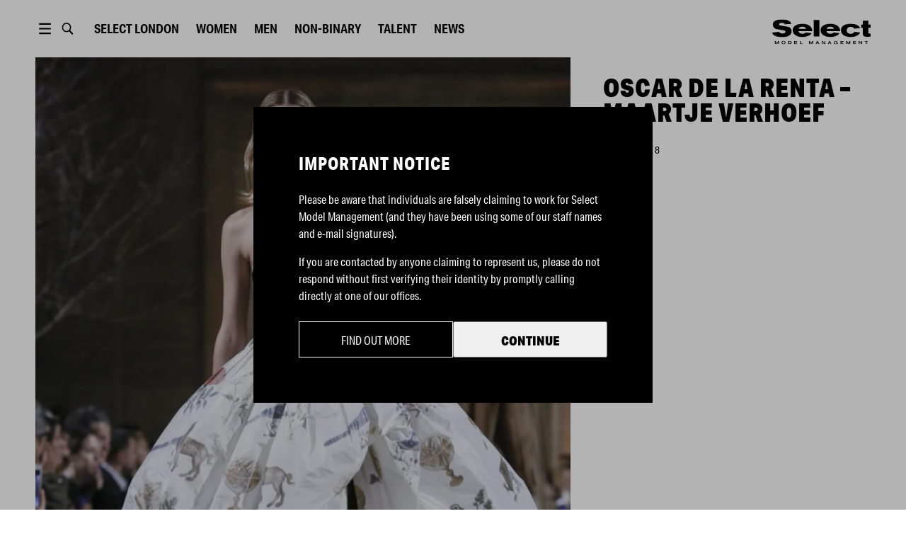

--- FILE ---
content_type: text/html; charset=utf-8
request_url: https://www.selectmodel.com/london/article/oscar-de-la-renta-maartje-verhoef
body_size: 7564
content:
<!DOCTYPE html><html lang="en"><head><meta charSet="utf-8" data-next-head=""/><meta name="viewport" content="width=device-width" data-next-head=""/><meta name="twitter:card" content="summary" data-next-head=""/><meta name="twitter:site" content="@SelectModelMgmt" data-next-head=""/><meta name="twitter:creator" content="@SelectModelMgmt" data-next-head=""/><meta property="og:type" content="website" data-next-head=""/><meta property="og:locale" content="en_GB" data-next-head=""/><meta property="og:site_name" content="Select Model Management" data-next-head=""/><title data-next-head="">Oscar De La Renta – Maartje Verhoef | Select London | Select Model Management</title><meta name="robots" content="index,follow" data-next-head=""/><meta name="description" content="Select Model Management" data-next-head=""/><meta property="og:title" content="Oscar De La Renta – Maartje Verhoef | Select London | Select Model Management" data-next-head=""/><meta property="og:description" content="Select Model Management" data-next-head=""/><meta property="og:url" content="https://selectmodel.com/london/article/oscar-de-la-renta-maartje-verhoef" data-next-head=""/><meta property="og:image" content="https://selectmodel.com/img/logo/selectmodel.jpg" data-next-head=""/><script async="" src="https://www.googletagmanager.com/gtag/js?id=UA-150859325-1"></script><script>
                window.dataLayer = window.dataLayer || [];
                function gtag(){dataLayer.push(arguments);}
                gtag('js', new Date());
                gtag('config', 'UA-150859325-1');
              </script><link rel="shortcut icon" type="image/x-icon" href="/favicon/select/favicon.ico"/><link rel="manifest" href="/favicon/select/site.webmanifest"/><link rel="apple-touch-icon" sizes="180x180" href="/favicon/select/apple-touch-icon.png"/><link rel="icon" type="image/png" sizes="32x32" href="/favicon/select/favicon-32x32.png"/><link rel="icon" type="image/png" sizes="16x16" href="/favicon/select/favicon-16x16.png"/><link rel="mask-icon" href="/favicon/select/safari-pinned-tab.svg" color="#5bbad5"/><meta name="msapplication-TileColor" content="#ffffff"/><meta name="msapplication-TileImage" content="/favicon/select/ms-icon-150x150.png"/><link rel="stylesheet" href="https://use.typekit.net/wpm8tuc.css"/><link rel="stylesheet" href="https://fonts.googleapis.com/css?family=Lato&amp;display=swap"/><link rel="preload" href="/_next/static/css/f5a085b05d391a1a.css" as="style"/><link rel="stylesheet" href="/_next/static/css/f5a085b05d391a1a.css" data-n-g=""/><link rel="preload" href="/_next/static/css/ca9d1d1f2257bd7c.css" as="style"/><link rel="stylesheet" href="/_next/static/css/ca9d1d1f2257bd7c.css" data-n-p=""/><link rel="preload" href="/_next/static/css/d40fca3efcab73f0.css" as="style"/><link rel="stylesheet" href="/_next/static/css/d40fca3efcab73f0.css" data-n-p=""/><link rel="preload" href="/_next/static/css/5c33ebebf0748e9f.css" as="style"/><link rel="stylesheet" href="/_next/static/css/5c33ebebf0748e9f.css" data-n-p=""/><noscript data-n-css=""></noscript><script defer="" nomodule="" src="/_next/static/chunks/polyfills-42372ed130431b0a.js"></script><script src="/_next/static/chunks/webpack-4d39b77ce58087d0.js" defer=""></script><script src="/_next/static/chunks/framework-ad95febe4c460d0e.js" defer=""></script><script src="/_next/static/chunks/main-278693018a4663d6.js" defer=""></script><script src="/_next/static/chunks/pages/_app-9dee596aa9a33afb.js" defer=""></script><script src="/_next/static/chunks/190-a3b90cb27a23ae11.js" defer=""></script><script src="/_next/static/chunks/559-a27b62493e197062.js" defer=""></script><script src="/_next/static/chunks/588-8202183d733cf01c.js" defer=""></script><script src="/_next/static/chunks/847-0d419f74a7a43da8.js" defer=""></script><script src="/_next/static/chunks/357-6574b4283c542f38.js" defer=""></script><script src="/_next/static/chunks/987-80c6d7f7b3d06da0.js" defer=""></script><script src="/_next/static/chunks/234-359627380451a63d.js" defer=""></script><script src="/_next/static/chunks/361-7a5a697aa889a1cb.js" defer=""></script><script src="/_next/static/chunks/28-e6f55edf057a03c0.js" defer=""></script><script src="/_next/static/chunks/993-8b8c1ea322068ead.js" defer=""></script><script src="/_next/static/chunks/pages/%5Bsite%5D/article/%5Bslug%5D-542bec7a1ce21bc0.js" defer=""></script><script src="/_next/static/0y6bLjqyKOMJMLQ6jU4JH/_buildManifest.js" defer=""></script><script src="/_next/static/0y6bLjqyKOMJMLQ6jU4JH/_ssgManifest.js" defer=""></script><meta name="sentry-trace" content="8600d4b1636904f882d2eccfa3215a85-47e6b3fc996abca3-1"/><meta name="baggage" content="sentry-environment=production,sentry-release=8723a22a89c71d99094615d530935598e6c5b2bb,sentry-public_key=51b7b9641ecde81eed198e77d7541619,sentry-trace_id=8600d4b1636904f882d2eccfa3215a85,sentry-org_id=4510380394872832,sentry-transaction=GET%20%2F%5Bsite%5D%2Farticle%2F%5Bslug%5D,sentry-sampled=true,sentry-sample_rand=0.615770785284453,sentry-sample_rate=1"/></head><body><div id="__next"><div><div style="position:relative;z-index:110" class="headroom-wrapper"><div style="position:relative;top:0;left:0;right:0;z-index:1;-webkit-transform:translate3D(0, 0, 0);-ms-transform:translate3D(0, 0, 0);transform:translate3D(0, 0, 0);background-color:#fff" class="headroom headroom--unfixed"><div id="header" class="Header_container__1EfDa"><div class="Header_headerContent__9ua52"><button type="button" class="ButtonMenuDesktop_container__T4dCr"><svg xmlns="http://www.w3.org/2000/svg" viewBox="0 0 1190.549 841.891" fill="var(--header-ui-color)"><path d="M234.201 83.943h722.146v96.287H234.201V83.943zM234.201 372.803h722.146v96.286H234.201v-96.286zM234.201 661.661h722.146v96.286H234.201v-96.286z"></path></svg></button><button type="button" class="ButtonSearch_container__6jPML"><svg fill="none" xmlns="http://www.w3.org/2000/svg" viewBox="0 0 1190.549 841.891"><path fill="var(--header-ui-color)" fill-rule="evenodd" clip-rule="evenodd" d="M927.576 708.498l-8.797 8.082 8.64-8.25-174.696-182.865c39.328-51.892 60.659-115.482 60.659-181.433 0-161.696-126.29-293.395-281.831-293.395-155.542 0-281.828 131.698-281.828 293.395 0 161.697 126.286 293.396 281.828 293.396 54.142 0 106.029-15.753 151.246-45.806l176.883 184.82c9.193 9.519 21.178 14.812 33.891 14.812 13.105 0 26.033-5.732 34.259-15.27 17.351-18.038 17.39-48.284-.254-67.486zM531.552 564.022l-9.906-.236C410.017 558.361 321 461.76 321 344.032c0-121.18 94.323-219.944 210.551-219.944 116.223 0 210.503 98.754 210.503 219.944.001 121.197-94.291 219.99-210.502 219.99z"></path></svg></button><div><button type="button" class="ButtonLocationMobile_container__qiKyi"><svg viewBox="0 0 18 18" xmlns="http://www.w3.org/2000/svg"><path fill="var(--header-ui-color)" fill-rule="evenodd" d="M9 0C13.9672 0 18 4.03275 18 9C18 13.9672 13.9672 18 9 18C4.03275 18 0 13.9672 0 9C0 4.03275 4.03275 0 9 0ZM10.9178 12H7.0815C7.491 13.845 8.16225 15.0855 9 16.308C9.8955 15.0022 10.5308 13.7505 10.9178 12ZM5.55 12H2.12475C3.05175 14.1187 4.90275 15.729 7.191 16.287C6.405 14.9872 5.85375 13.5435 5.55 12ZM15.8752 12H12.45C12.1568 13.491 11.6287 14.9152 10.8188 16.2705C13.0778 15.6982 14.9565 14.0992 15.8752 12ZM5.3715 7.5H1.65C1.44975 8.48475 1.44975 9.51375 1.65 10.5H5.33625C5.247 9.50325 5.2605 8.496 5.3715 7.5ZM11.1173 7.5H6.882C6.75825 8.4945 6.74325 9.504 6.84225 10.5H11.157C11.2568 9.504 11.2402 8.49525 11.1173 7.5ZM16.35 7.5H12.6278C12.7387 8.496 12.7522 9.50325 12.6637 10.5H16.35C16.545 9.53625 16.5547 8.514 16.35 7.5ZM7.233 1.70325C4.92525 2.25225 3.05775 3.86775 2.12475 6H5.6145C5.94075 4.4685 6.498 3.01125 7.233 1.70325ZM8.99925 1.66725C8.1825 2.99475 7.56675 4.257 7.152 6H10.8472C10.4468 4.3155 9.8445 3.039 8.99925 1.66725ZM10.7752 1.719C11.535 3.078 12.075 4.539 12.3848 6H15.8752C14.9513 3.888 13.0538 2.2815 10.7752 1.719Z"></path></svg></button><div class="ButtonLocationDesktop_container__BbHSt"><button type="button" class="ButtonLocationDesktop_btn__km13i">Select <!-- -->London</button></div></div><button type="button" class="ButtonMenuMobile_container__R_4WU"><svg viewBox="0 0 36 17" fill="var(--header-ui-color)" xmlns="http://www.w3.org/2000/svg"><path d="M21.4746 4.47363H35.7904V6.26311H21.4746V4.47363Z"></path><path d="M25.9473 11.6318H35.7894V13.4213H25.9473V11.6318Z"></path><path d="M16.1053 15.3326L11.908 10.9374C12.6974 9.8005 13.1641 8.40225 13.1641 6.89208C13.1641 3.09187 10.2115 0 6.58172 0C2.95264 0 0 3.09187 0 6.89208C0 10.693 2.95264 13.7842 6.58172 13.7842C7.95759 13.7842 9.23538 13.34 10.2933 12.5814L14.5129 17L16.1053 15.3326V15.3326ZM1.93055 6.89208C1.93055 4.20608 4.01735 2.02087 6.5824 2.02087C9.14744 2.02087 11.2342 4.20608 11.2342 6.89208C11.2342 9.57808 9.14744 11.7633 6.5824 11.7633C4.01668 11.7633 1.93055 9.57808 1.93055 6.89208V6.89208Z"></path></svg></button><div class="Header_links__r5j1M Header_linksMain__WDrgw"></div><div class="Logo_container__Zsa5T Header_logo__sUWiP"><svg xmlns="http://www.w3.org/2000/svg" viewBox="0 0 1116.9 285.8" fill="var(--header-logo-color)"><path d="M194,184.8C176.7,197,150.9,203,116.5,203,45.4,203,6.4,185.6,0,150.9L77,143c.3,3.5,4.5,7.6,12.6,11.9a50.2,50.2,0,0,0,26,6.8c21,0,35.6-7,35.6-18.7,0-9.5-8.7-15.5-25.8-18.5l-73-12.7c-30-5.2-44.8-23.6-44.8-55.1C7.6,38,16.8,23.6,35,14.1S76.4,0,104.7,0c36.7,0,62.7,4.3,78.7,12.8Q214,29,216.4,51.3l-72.8,4.1c-4.2-9.5-15.4-16.9-33.3-16.9-22.1,0-32.7,8.4-32.7,17.1s5,12.8,15.1,14.4l77,13c33.6,5.7,50.1,20.9,50.1,55.9C219.8,157.6,211.1,172.8,194,184.8Z"></path><path d="M299,135.4c1.4,15.5,16.5,29.6,42,29.6,20.5,0,29.7-3.8,38.4-14.7l67.5,8.2c-14.9,24.7-51.6,43.9-106.7,43.9-31.4,0-57.1-7-77.3-20.9s-30.5-33.1-30.5-57.8q0-34.2,30.2-53.7c20.2-13,46.5-19.5,79.3-19.5,70.2,0,111.1,29.8,112.5,84.9Zm84.6-26.9q-4.7-25.2-42-25.2-35.7,0-42.9,25.2Z"></path><path class="cls-1" d="M535.6,196.4H471.2V6.5h64.4Z"></path><path d="M616.3,135.4c1.4,15.5,16.5,29.6,42,29.6,20.4,0,29.6-3.8,38.3-14.7l67.5,8.2c-14.8,24.7-51.5,43.9-106.7,43.9q-46.9,0-77.3-20.9c-20.4-13.8-30.5-33.1-30.5-57.8q0-34.2,30.3-53.7c20.1-13,46.4-19.5,79.2-19.5,70.3,0,111.2,29.8,112.6,84.9Zm84.5-26.9q-4.6-25.2-42-25.2-35.7,0-42.8,25.2Z"></path><path d="M999.3,151.1C980,185.3,942.4,202.4,887,202.4c-53.8,0-106.9-24.1-106.9-78.4,0-51.3,50.6-73.5,106.9-73.5,58.5,0,94.9,13.8,110.6,49.4l-65.8,6.5c-9-14.4-19.3-21.2-44-21.2a42.8,42.8,0,0,0-29.4,11.1c-8.1,7.3-12.3,16.3-12.3,26.9,0,25.8,15.7,42,42.6,42,12,0,21-1.6,26.6-5.1s11.7-9.5,18.2-18.7Z"></path><path d="M1116.9,96.1h-25.2v52.6c0,12.7,3.6,13.8,18.5,13.8h6.1v35.6a303.9,303.9,0,0,1-35,1.6c-24.3,0-35.8-1.4-43.7-9.2s-8.9-16.8-8.9-38.3V96.1h-18.8V59.2h18.8V14.7h63V59.2h25.2Z"></path><path d="M75.6,284.7H67.7v-9.1c0-7,.1-12.1.2-15.6h-.1c-.9,2.2-2.3,5.4-4.4,9.4l-7.6,15.3H49.6l-6.9-13.5A108,108,0,0,1,37.5,260h-.1c.1,4.5.2,9.6.2,15.4v9.3H29.7V248.9H39l8.3,15.8A95,95,0,0,1,52.7,276h.1c.6-1.7,2.4-5.6,5.5-11.7l8-15.4h9.3Z"></path><path d="M116.5,250.3a27.4,27.4,0,0,1,11.9-2.5c5.7-.1,12.7,1.7,17.7,6,3.2,2.7,5.4,7.4,5.4,12.9,0,14.1-12.7,19.1-23.1,19.1s-22.8-5.3-22.8-19C105.6,258.1,110.5,252.8,116.5,250.3Zm1.4,26.1c2.6,2.3,6.1,3.5,10.5,3.5a16,16,0,0,0,10.7-3.5c2.7-2.3,4-5.4,4-9.6a12.5,12.5,0,0,0-3.9-9.7c-2.7-2.3-6.3-3.5-10.8-3.5s-8.4,1.2-10.8,3.7a13.2,13.2,0,0,0-3.6,9.5A12.4,12.4,0,0,0,117.9,276.4Z"></path><path d="M197.6,284.7H181.5V248.9h15.4q22.5,0,22.5,17.4C219.4,278.6,212.1,284.7,197.6,284.7Zm-1.5-29.8h-6.7v23.6h7c9.8,0,14.7-4,14.7-12.1S206.1,254.9,196.1,254.9Z"></path><path d="M285,284.7H249.3V248.9h34.4v6H257.3v8.4H281v5.9H257.3v9.3H285Z"></path><path class="cls-1" d="M345,284.7H314.9V248.9h8v29.6H345Z"></path><path d="M463.5,284.7h-7.9v-9.1c0-7,.1-12.1.2-15.6h-.1a84.6,84.6,0,0,1-4.4,9.4l-7.6,15.3h-6.2l-6.9-13.5c-2.3-4.6-4.1-8.3-5.2-11.2h-.1c.1,4.5.3,9.6.3,15.4v9.3h-8V248.9h9.3l8.3,15.8a95,95,0,0,1,5.4,11.3h.1a115.1,115.1,0,0,1,5.6-11.7l8-15.4h9.2Z"></path><path d="M491.7,284.7l17.6-35.8h8.3l17.9,35.8h-8.9l-4-8.3H504l-4,8.3Zm21.4-28.2-6.3,13.9h12.9l-6.5-13.9Z"></path><path d="M602,284.7h-7.3l-14.3-15.3c-5-5.4-8-8.7-9-10.1h-.1c.2,2.8.3,8.5.3,17v8.4h-7.9V248.9h7.2l14.4,15.5,8.9,9.8h.1q-.3-5.2-.3-15.3v-10h8Z"></path><path d="M630.1,284.7l17.6-35.8H656l17.9,35.8h-8.8l-4.1-8.3H642.4l-4,8.3Zm21.4-28.2-6.3,13.9h12.9l-6.5-13.9Z"></path><path d="M734.7,258.9c-2.8-3.5-7-5.3-12.7-5.3a15.1,15.1,0,0,0-10.2,3.4c-2.7,2.2-4.1,5.5-4.1,9.8a12.5,12.5,0,0,0,4,9.6,15.2,15.2,0,0,0,10.2,3.5q6.1,0,9.9-3c2.4-2,3.7-4,3.8-6.1v-.2h-12v-5.5H743v19.6h-7.3v-4.2h-.1a19,19,0,0,1-13.7,5.2,27.6,27.6,0,0,1-15.5-4.4c-4.3-3-7.1-8.1-7.1-14.5a16.6,16.6,0,0,1,3.2-10.3,19.1,19.1,0,0,1,8.3-6.5,29,29,0,0,1,11.2-2.1c5.8,0,10.9,1.3,14.2,3.3a20.6,20.6,0,0,1,6.8,6Z"></path><path d="M810.3,284.7H774.6V248.9h34.3v6H782.6v8.4h23.7v5.9H782.6v9.3h27.7Z"></path><path d="M886.1,284.7h-7.9v-9.1c0-7,.1-12.1.2-15.6h-.1a84.6,84.6,0,0,1-4.4,9.4l-7.6,15.3h-6.2l-6.9-13.5c-2.3-4.6-4.1-8.3-5.2-11.2h-.1c.1,4.5.2,9.6.2,15.4v9.3h-7.9V248.9h9.3l8.3,15.8a95,95,0,0,1,5.4,11.3h.1a115.1,115.1,0,0,1,5.6-11.7l8-15.4h9.2Z"></path><path d="M953,284.7H917.4V248.9h34.3v6H925.4v8.4H949v5.9H925.4v9.3H953Z"></path><path d="M1021.3,284.7H1014l-14.3-15.3c-5-5.4-8-8.7-9-10.1h-.1c.2,2.8.3,8.5.3,17v8.4H983V248.9h7.3l14.3,15.5,8.9,9.8h.1q-.3-5.2-.3-15.3v-10h8Z"></path><path d="M1087.2,255h-14.4v29.7h-8V255h-14.4v-6.1h36.8Z"></path></svg></div></div></div></div></div></div><div class=""><main id="layout" class="Layout_main__k2ohw"><div class="ArticleTemplate_container__dNbGQ"><div><div class="galleryBlock
        "><div class="ImageVideoBlock_container__IWUsY"><div class="lazyload-wrapper "><div class="lazyload-placeholder"></div></div></div></div></div><div class="ArticleTemplate_sidebar__HDPWX"><div class="ArticleTemplate_sidebarContent__OMIHx"><h2 class="Title_container__GMqKR ArticleTemplate_title__eQR68"><span>Oscar De La Renta &#8211; Maartje Verhoef</span></h2><div class="ArticleTemplate_tags__rdK6U"></div><span class="ArticleTemplate_date__7V6_1">Feb 20, 2018</span></div></div></div></main><div id="footer" class="Footer_container__Mn8SS"><div class="Footer_wrapper__znyEu"><div class="Footer_row__yzbRy"><div class="Footer_btnWrap__vfWJ1"><button type="button" class="Footer_scrollTopBtn___yb5q"></button></div><div class="Footer_links__xHnvg"></div></div><div class="Footer_row__yzbRy Footer_rowCopy__bY65_"><div class="Footer_copySelect__Mvfly"><span class="Footer_copy__tr5xT">© <!-- -->2026<!-- --> <!-- -->Select Model Management</span></div><a href="https://bfma.fashion/" rel="reopener noreferrer" target="_blank"><span style="box-sizing:border-box;display:inline-block;overflow:hidden;width:initial;height:initial;background:none;opacity:1;border:0;margin:0;padding:0;position:relative;max-width:100%"><span style="box-sizing:border-box;display:block;width:initial;height:initial;background:none;opacity:1;border:0;margin:0;padding:0;max-width:100%"><img style="display:block;max-width:100%;width:initial;height:initial;background:none;opacity:1;border:0;margin:0;padding:0" alt="" aria-hidden="true" src="data:image/svg+xml,%3csvg%20xmlns=%27http://www.w3.org/2000/svg%27%20version=%271.1%27%20width=%27125%27%20height=%2758%27/%3e"/></span><img alt="British Fashion Model Agents Association" src="[data-uri]" decoding="async" data-nimg="intrinsic" style="position:absolute;top:0;left:0;bottom:0;right:0;box-sizing:border-box;padding:0;border:none;margin:auto;display:block;width:0;height:0;min-width:100%;max-width:100%;min-height:100%;max-height:100%"/><noscript><img alt="British Fashion Model Agents Association" loading="lazy" decoding="async" data-nimg="intrinsic" style="position:absolute;top:0;left:0;bottom:0;right:0;box-sizing:border-box;padding:0;border:none;margin:auto;display:block;width:0;height:0;min-width:100%;max-width:100%;min-height:100%;max-height:100%" srcSet="/_next/image?url=%2Fimg%2Fbfma.png&amp;w=128&amp;q=75 1x, /_next/image?url=%2Fimg%2Fbfma.png&amp;w=256&amp;q=75 2x" src="/_next/image?url=%2Fimg%2Fbfma.png&amp;w=256&amp;q=75"/></noscript></span></a><div class="Footer_copyPatron__OnZ_h"><a href="https://patron.studio" target="_blank" rel="reopener noreferrer" class="Footer_copy__tr5xT">site by patron</a></div></div></div></div></div></div><script id="__NEXT_DATA__" type="application/json">{"props":{"pageProps":{"site":"london","slug":"oscar-de-la-renta-maartje-verhoef","post":{"__typename":"Post","id":"cG9zdDo1ODA4","title":"Oscar De La Renta \u0026#8211; Maartje Verhoef","date":"2018-02-20T17:01:00","slug":"oscar-de-la-renta-maartje-verhoef","seo":{"__typename":"SEO","title":"","metaDesc":"","removeBlogTitle":""},"acfPost":{"__typename":"Post_Acfpost","featuredImage":{"__typename":"MediaItem","mediaItemUrl":"https://cms.selectmodel.com/london/wp-content/uploads/sites/2/news_imports/large-1519148163-1ec450d553f3ab77ae2970cc42e112a3.jpg"}},"modelGenders":{"__typename":"PostToModelGenderConnection","nodes":[{"__typename":"ModelGender","slug":"female"}]},"acfPostSettings":{"__typename":"Post_Acfpostsettings","relatedModels":[],"globalEventTag":[],"globalBrandTag":[],"globalCampaignTag":[],"globalCategoriesTag":[{"__typename":"Category","name":"Shows"}],"globalPhotographerTag":[],"globalPublicationTag":[],"globalStylistTag":[]},"acfBlocks":{"__typename":"Post_Acfblocks","contentBlocks":[{"__typename":"Post_Acfblocks_ContentBlocks_ImageVideo","fieldGroupName":"post_Acfblocks_ContentBlocks_ImageVideo","mediaStyle":"full-width","mediaType":"image","mp4Video":null,"image":{"__typename":"MediaItem","mediaItemUrl":"https://cms.selectmodel.com/london/wp-content/uploads/sites/2/news_imports/large-1519148163-1ec450d553f3ab77ae2970cc42e112a3.jpg"}}]}},"globalSettings":{"offices":{"__typename":"RootQueryToOfficeConnection","nodes":[{"__typename":"Office","acfOffices":{"__typename":"Office_Acfoffices","instagramHandle":"selectmodellondon","facebookHandle":"selectmodellondon","twitterHandle":"SelectModelMgmt","tiktokHandle":"@selectmodellondon"},"acfSeoAddress":{"__typename":"Office_Acfseoaddress","addressCountry":"GB","addressLocality":null,"addressRegion":null,"postalCode":null,"streetAddress":null}}]},"mainMenu":{"__typename":"CustomMenu","acfMenuItems":{"__typename":"CustomMenu_Acfmenuitems","menu":[{"__typename":"CustomMenu_Acfmenuitems_menu","items":[{"__typename":"CustomMenu_Acfmenuitems_menu_items","url":"https://dev-select-model.now.sh/apply","isExternalLink":null,"label":"Home","link":{"__typename":"Page","uri":"/"}},{"__typename":"CustomMenu_Acfmenuitems_menu_items","url":"https://cms.selectmodel.com/wp-content/uploads/2019/12/20191216_select-code-of-business-conduct-and-ethics.pdf","isExternalLink":null,"label":"Women","link":{"__typename":"ModelBoard","uri":"/women/image/"}},{"__typename":"CustomMenu_Acfmenuitems_menu_items","url":null,"isExternalLink":null,"label":"Men","link":{"__typename":"ModelBoard","uri":"/men/mainboard/"}},{"__typename":"CustomMenu_Acfmenuitems_menu_items","url":null,"isExternalLink":null,"label":"Non-binary","link":{"__typename":"ModelBoard","uri":"/non-binary/all/"}},{"__typename":"CustomMenu_Acfmenuitems_menu_items","url":null,"isExternalLink":null,"label":"Talent","link":{"__typename":"ModelBoard","uri":"/talent/all/"}},{"__typename":"CustomMenu_Acfmenuitems_menu_items","url":null,"isExternalLink":null,"label":"News","link":{"__typename":"Page","uri":"/news/"}}]},{"__typename":"CustomMenu_Acfmenuitems_menu","items":[{"__typename":"CustomMenu_Acfmenuitems_menu_items","url":null,"isExternalLink":null,"label":"About","link":{"__typename":"Page","uri":"/about/"}},{"__typename":"CustomMenu_Acfmenuitems_menu_items","url":"https://apply.selectmodel.com","isExternalLink":true,"label":"Become a Model","link":null},{"__typename":"CustomMenu_Acfmenuitems_menu_items","url":null,"isExternalLink":null,"label":"Info for Parents","link":{"__typename":"Page","uri":"/info-for-parents/"}},{"__typename":"CustomMenu_Acfmenuitems_menu_items","url":"https://cms.selectmodel.com/wp-content/uploads/2019/12/20191216_select-code-of-business-conduct-and-ethics.pdf","isExternalLink":null,"label":"Contact","link":{"__typename":"Page","uri":"/contact/"}},{"__typename":"CustomMenu_Acfmenuitems_menu_items","url":"https://cms.selectmodel.com/wp-content/uploads/2019/12/20191216_select-code-of-business-conduct-and-ethics.pdf","isExternalLink":null,"label":"Ethics Code","link":{"__typename":"Page","uri":"/ethics-code/"}},{"__typename":"CustomMenu_Acfmenuitems_menu_items","url":"https://cms.selectmodel.com/wp-content/uploads/2022/06/BMFA-Best-Practice-Guide-1.pdf","isExternalLink":true,"label":"BFMA","link":null}]}]}},"footerMenu":{"__typename":"CustomMenu","acfMenuItems":{"__typename":"CustomMenu_Acfmenuitems","menu":[{"__typename":"CustomMenu_Acfmenuitems_menu","items":[{"__typename":"CustomMenu_Acfmenuitems_menu_items","url":null,"isExternalLink":null,"label":"Home","link":{"__typename":"Page","uri":"/"}},{"__typename":"CustomMenu_Acfmenuitems_menu_items","url":null,"isExternalLink":null,"label":"Women","link":{"__typename":"ModelBoard","uri":"/women/image/"}},{"__typename":"CustomMenu_Acfmenuitems_menu_items","url":null,"isExternalLink":null,"label":"Men","link":{"__typename":"ModelBoard","uri":"/men/mainboard/"}},{"__typename":"CustomMenu_Acfmenuitems_menu_items","url":null,"isExternalLink":null,"label":"Talent","link":{"__typename":"ModelBoard","uri":"/talent/all/"}}]},{"__typename":"CustomMenu_Acfmenuitems_menu","items":[{"__typename":"CustomMenu_Acfmenuitems_menu_items","url":null,"isExternalLink":null,"label":"About","link":{"__typename":"Page","uri":"/about/"}},{"__typename":"CustomMenu_Acfmenuitems_menu_items","url":null,"isExternalLink":null,"label":"News","link":{"__typename":"Page","uri":"/news/"}},{"__typename":"CustomMenu_Acfmenuitems_menu_items","url":null,"isExternalLink":null,"label":"Contact","link":{"__typename":"Page","uri":"/contact/"}},{"__typename":"CustomMenu_Acfmenuitems_menu_items","url":"https://apply.selectmodel.com","isExternalLink":true,"label":"Become a Model","link":null},{"__typename":"CustomMenu_Acfmenuitems_menu_items","url":null,"isExternalLink":null,"label":"Info for Parents","link":{"__typename":"Page","uri":"/info-for-parents/"}}]},{"__typename":"CustomMenu_Acfmenuitems_menu","items":[{"__typename":"CustomMenu_Acfmenuitems_menu_items","url":null,"isExternalLink":null,"label":"Terms \u0026 Legal","link":{"__typename":"Page","uri":"/terms/"}},{"__typename":"CustomMenu_Acfmenuitems_menu_items","url":"https://cms.selectmodel.com/wp-content/uploads/2019/12/20191216_select-code-of-business-conduct-and-ethics.pdf","isExternalLink":null,"label":"Ethics Code","link":{"__typename":"Page","uri":"/ethics-code/"}},{"__typename":"CustomMenu_Acfmenuitems_menu_items","url":"https://cms.selectmodel.com/wp-content/uploads/2022/06/BMFA-Best-Practice-Guide-1.pdf","isExternalLink":true,"label":"BFMA","link":null}]}]}},"globalOptions":{"__typename":"GlobalOptions","acfGlobalOptions":{"__typename":"GlobalOptions_Acfglobaloptions","title1":null,"title2":null,"models1":null,"models2":null}}},"sites":[{"__typename":"Site","id":2,"name":"London","path":"/london/","units":"metric","shoeSizeUnits":"uk","image1":null,"image2":null,"businessUnit":"select"},{"__typename":"Site","id":3,"name":"Milano","path":"/milano/","units":"metric","shoeSizeUnits":"eu","image1":null,"image2":null,"businessUnit":"select"},{"__typename":"Site","id":4,"name":"Paris","path":"/paris/","units":"metric","shoeSizeUnits":"eu","image1":null,"image2":null,"businessUnit":"select"},{"__typename":"Site","id":5,"name":"Stockholm","path":"/stockholm/","units":"metric","shoeSizeUnits":"eu","image1":null,"image2":null,"businessUnit":"select"},{"__typename":"Site","id":9,"name":"Atlanta","path":"/atlanta/","units":"imperial","shoeSizeUnits":"us","image1":null,"image2":null,"businessUnit":"select"},{"__typename":"Site","id":8,"name":"Chicago","path":"/chicago/","units":"imperial","shoeSizeUnits":"us","image1":null,"image2":null,"businessUnit":"select"},{"__typename":"Site","id":6,"name":"Los Angeles","path":"/los-angeles/","units":"imperial","shoeSizeUnits":"us","image1":null,"image2":null,"businessUnit":"select"},{"__typename":"Site","id":7,"name":"Miami","path":"/miami/","units":"imperial","shoeSizeUnits":"us","image1":null,"image2":null,"businessUnit":"select"}],"siteSlug":"london"},"__N_SSG":true},"page":"/[site]/article/[slug]","query":{"site":"london","slug":"oscar-de-la-renta-maartje-verhoef"},"buildId":"0y6bLjqyKOMJMLQ6jU4JH","isFallback":false,"isExperimentalCompile":false,"gsp":true,"scriptLoader":[]}</script></body></html>

--- FILE ---
content_type: application/javascript; charset=utf-8
request_url: https://www.selectmodel.com/_next/static/chunks/234-359627380451a63d.js
body_size: 6480
content:
try{!function(){var s="undefined"!=typeof window?window:"undefined"!=typeof global?global:"undefined"!=typeof globalThis?globalThis:"undefined"!=typeof self?self:{},c=(new s.Error).stack;c&&(s._sentryDebugIds=s._sentryDebugIds||{},s._sentryDebugIds[c]="60a2bb6d-0347-4ad7-8127-f52732411a46",s._sentryDebugIdIdentifier="sentry-dbid-60a2bb6d-0347-4ad7-8127-f52732411a46")}()}catch(s){}(self.webpackChunk_N_E=self.webpackChunk_N_E||[]).push([[234],{7234:(s,c,a)=>{"use strict";a.d(c,{A:()=>d});var e=a(37876),n=a(95062),t=a.n(n),l=a(15039),i=a.n(l),o=a(38602),h=a(23162),r=a.n(h);function g(s){var c=s.businessUnit,a=s.colour,n=void 0===a?"#000":a,t=s.className,l=s.href,h=void 0===l?null:l,g="modellink"===(void 0===c?"selectmodel":c)?(0,e.jsxs)("svg",{id:"a",xmlns:"http://www.w3.org/2000/svg",viewBox:"0 0 1134.29 232.61",fill:n,children:[(0,e.jsx)("path",{d:"M1001.46,11.89h23.64c.2,1.01,.48,1.9,.54,2.81,.09,1.43,.03,2.88,.03,4.32,0,35.53,0,71.05,0,106.58,0,1.72,.07,3.44,.12,5.29,1.8-.03,2.49-1.25,3.34-2.07,11.68-11.16,23.33-22.36,34.99-33.54,8.54-8.19,17.15-16.32,25.6-24.61,2.12-2.08,4.3-2.91,7.24-2.84,7.67,.17,15.35,.05,23.03,.07,1.24,0,2.49,.14,3.95,.22-.09,1.72-1.32,2.32-2.17,3.1-15.78,14.51-31.58,28.99-47.36,43.5-2.46,2.26-4.88,4.57-7.46,6.99,20.73,31.04,41.31,61.87,61.76,92.49-.47,1.44-1.38,1.23-2.11,1.24-8.64,.02-17.27,.02-25.91,0-.63,0-1.26-.13-2.23-.23-16.56-25.26-33.2-50.65-49.94-76.17-3.27,1.71-5.35,4.4-7.84,6.57-2.53,2.2-4.94,4.56-7.4,6.84-2.46,2.28-4.91,4.56-7.61,7.06v5.13c0,15.04,0,30.09-.01,45.13,0,1.72,.24,3.49-.35,5.09-3.61,.74-18.56,.87-23.77,.21-.15-.83-.38-1.73-.45-2.65-.08-1.11-.02-2.24-.03-3.36,0-63.69,0-127.38,0-191.07,0-1.89-.19-3.8,.39-6.07Z"}),(0,e.jsx)("path",{d:"M963.13,214.72c-3.59,.86-18.34,1.02-23.61,.32-1.14-1.55-.65-3.37-.65-5.07-.04-14.56-.02-29.12-.02-43.67,0-16,.02-32-.02-47.99,0-3.83,.02-7.66-.94-11.44-2.86-11.27-10.11-17.99-21.37-20.06-7.61-1.4-15.29-.88-22.77,1.36-10.73,3.21-18.43,9.99-23.24,20.03-3.36,7.03-4.87,14.53-4.9,22.3-.05,12.96-.02,25.92-.02,38.88,0,13.6,0,27.2,0,40.8,0,1.56-.13,3.13-.19,4.6-3.75,.81-18.62,.94-23.59,.27-.98-1.24-.66-2.73-.66-4.13-.03-7.36-.02-14.72-.02-22.08,0-38.08,0-76.15,0-114.23,0-1.9,.08-3.8,.13-5.93,3.94-1.1,7.76-.52,11.5-.54,3.63-.01,7.3-.49,11.19,.46,.63,7.02-.15,14.03,.43,20.85,1.13,.43,1.41-.25,1.76-.73,1.22-1.68,2.34-3.44,3.63-5.07,8.11-10.28,18.76-16.15,31.62-18.18,9.42-1.49,18.81-1.28,28.09,.91,17.45,4.11,28.13,15.01,31.88,32.55,1.31,6.1,1.96,12.32,1.97,18.58,.02,31.04,.02,62.07,0,93.11,0,1.41-.13,2.82-.19,4.12Z"}),(0,e.jsx)("path",{d:"M191.88,11.91h8.52c1.17,1.4,.84,2.9,.85,4.3,.03,9.12,.02,18.24,.02,27.36,0,55.04,0,110.08-.01,165.12,0,2.06,.3,4.15-.45,6.35-.74,.13-1.5,.32-2.26,.36-.78,.04-1.57-.06-2.65-.11-.2-.99-.47-1.87-.53-2.76-.09-1.43-.03-2.88-.03-4.32,0-60.48,0-120.96-.02-181.44,0-1.85,.32-3.75-.36-5.5-.38-.03-.56-.1-.69-.05-.12,.05-.21,.21-.3,.34-.17,.27-.36,.53-.49,.82-28.22,64.06-56.43,128.12-84.65,192.18-.06,.13-.23,.22-.6,.57-1.73,.61-3.76,.19-6.03,.19-9.68-21.7-19.1-43.37-28.63-65-9.53-21.65-18.98-43.33-28.55-64.97-9.55-21.59-18.91-43.27-28.53-64.72-.51,.07-.71,.04-.81,.12-.1,.09-.12,.29-.14,.45-.04,.32-.08,.63-.08,.95-.05,64-.09,127.99-.14,191.99,0,.14-.11,.29-.29,.74-1.42,.84-3.1,.53-5.01,.23-.14-.97-.32-1.89-.38-2.81-.07-1.12-.02-2.24-.02-3.36,0-63.68,0-127.36,0-191.04,0-1.89-.19-3.8,.37-5.94,2.92-.46,5.75-.23,8.55-.16,1.49,1.26,1.89,3.04,2.58,4.61,21.14,48.14,42.26,96.3,63.39,144.45,6.23,14.2,12.46,28.39,18.7,42.59,.57,1.3,1.23,2.57,1.85,3.86,.29-.16,.43-.23,.56-.32,.13-.09,.26-.19,.35-.31,.19-.26,.37-.52,.51-.8,.21-.43,.38-.88,.57-1.32,28.09-63.95,56.17-127.89,84.26-191.84,.06-.14,.17-.27,.54-.84Z"}),(0,e.jsx)("path",{d:"M716.2,12.12c6.24-.68,20.56-.52,24.15,.23,.09,.52,.3,1.13,.3,1.73,.01,66.82,.01,133.64,.01,200.59-.78,.29-1.34,.67-1.91,.67-7.03,.03-14.06,.01-21.09-.02-.3,0-.59-.2-1.15-.4-.13-.78-.35-1.68-.41-2.6-.08-1.11-.02-2.24-.02-3.36,0-63.64,0-127.29,0-190.93,0-1.89,.07-3.78,.11-5.94Z"}),(0,e.jsx)("path",{d:"M803.55,215.02c-4.99,.65-20.09,.55-23.56-.13-.1-.12-.22-.24-.3-.37-.07-.13-.14-.29-.15-.44-.05-1.6-.13-3.19-.13-4.79,.02-46.55,.05-93.1,.1-139.65,0-.29,.21-.58,.45-1.2,.54-.13,1.27-.42,2.02-.46,8.26-.44,18.24-.16,21.66,.62,.11,.68,.32,1.44,.35,2.2,.54,13.61,.18,139.77-.44,144.21Z"}),(0,e.jsx)("path",{d:"M493.62,106.66c.16-4.46,.05-8.92,.07-13.38,.02-4.48,0-8.96,0-13.44s0-8.96,0-13.44c0-4.64,0-9.28,0-13.92,0-4.48,0-8.96,0-13.44,0-4.48-.03-8.96,0-13.44,.04-4.45-.18-8.92,.18-13.59h5.23c.17,.91,.44,1.8,.48,2.7,.08,1.76,.03,3.52,.03,5.28,0,62.89,0,125.78,0,188.67,0,2.06-.06,4.12-.1,6.15-2,.88-3.66,.81-5.47,.16-.75-4.16-.26-8.32-.34-12.45-.09-4.32-.01-8.64-.02-12.96-.01-4.14-.05-8.28-.07-12.49-1.82,.25-1.69,1.65-2.03,2.54-2.45,6.5-5.79,12.47-10.21,17.81-10.55,12.74-24.07,19.69-40.57,20.91-7.39,.55-14.71,.28-21.89-1.58-12.34-3.2-22.4-9.95-30.33-19.9-6.8-8.53-11.14-18.27-13.55-28.85-4.7-20.59-4.08-40.95,3.19-60.92,3.37-9.27,8.25-17.68,15.24-24.72,10.86-10.95,23.95-16.73,39.47-16.91,7.24-.09,14.38,.45,21.34,2.53,17.42,5.2,29.11,16.68,36.16,33.2,.79,1.86,1.48,3.77,2.21,5.65l.99-.14Zm.37,34.99c-.55-6.04-.88-12.11-1.7-18.12-1.03-7.47-3.13-14.68-6.52-21.46-7.07-14.14-17.96-23.87-33.21-28.42-6.16-1.84-12.49-2.48-18.92-2.45-13.79,.07-25.54,4.96-35.36,14.58-7.23,7.09-12.11,15.65-15.27,25.17-5.98,18.03-6.63,36.34-2.39,54.83,2.06,8.95,5.47,17.34,10.64,24.98,4.56,6.74,10.37,12.1,17.46,16.09,6.68,3.76,13.9,5.54,21.48,6.05,11.94,.81,23.19-1.38,33.46-7.8,10.66-6.67,18.04-16.09,23.03-27.49,5.02-11.45,7.1-23.49,7.3-35.97Z"}),(0,e.jsx)("path",{d:"M651.68,143.25h-80.92c-6.72,0-13.43-.04-20.14,.01-6.67,.05-13.36-.24-19.86,.19-.3,.58-.56,.85-.55,1.12,.24,9.95,1.49,19.76,4.37,29.31,1.63,5.38,3.83,10.51,6.81,15.28,8.42,13.5,20.67,21.13,36.32,23.11,9.4,1.19,18.82,.95,28.08-1.5,19.27-5.09,31.63-17.25,37.14-36.38,.88-3.07,1.5-6.21,2.23-9.29,2.37-.68,2.37-.68,5.37-.16,0,.86,.13,1.79-.02,2.68-1.03,6-2.55,11.88-5.13,17.43-7.49,16.14-20.21,26.2-37.08,30.86-13.31,3.68-26.9,3.68-40.31,.29-12.23-3.09-22.02-9.98-29.36-20.28-5.85-8.2-9.44-17.4-11.57-27.17-2.95-13.55-3.78-27.24-1.91-41.01,1.78-13.04,6.25-25.1,13.82-35.91,10.26-14.65,24.25-23.67,41.99-25.87,17.86-2.22,34.34,1.65,48.33,13.71,8.19,7.06,13.81,15.88,17.59,25.92,4.28,11.36,6.07,23.16,5.72,35.28-.01,.48-.11,.95-.2,1.42-.03,.14-.17,.25-.71,.97Zm-5.09-6.31c.54-4.14-.2-7.94-.69-11.72-1.31-10.09-4.29-19.65-9.62-28.39-6.38-10.46-15.26-17.98-26.76-22.24-6.81-2.52-13.91-3.49-21.17-3.36-16.6,.3-30.39,6.6-41.16,19.28-7.28,8.57-11.85,18.53-14.52,29.39-1.37,5.57-2.37,11.22-2.28,17.23,1.04,.14,1.95,.34,2.87,.36,26.67,.68,108.47,.31,113.35-.56Z"}),(0,e.jsx)("path",{d:"M356.63,142.22c-.22,12.66-2.42,24.86-7.34,36.49-6.05,14.3-15.58,25.57-29.4,32.97-7.15,3.83-14.77,5.93-22.84,6.57-7.86,.63-15.65,.36-23.31-1.58-13.33-3.38-24.11-10.76-32.65-21.45-6.9-8.63-11.36-18.48-13.88-29.2-4.61-19.63-3.9-39,3.16-58,3.68-9.89,9.22-18.61,16.91-25.85,11.67-10.98,25.49-16.58,41.6-16.83,23.99-.38,42.1,9.94,55.03,29.8,6.11,9.38,9.51,19.86,11.15,30.87,.8,5.36,1.07,10.8,1.57,16.2Zm-126.38,.28c-.26,9.82,1.5,19.22,4.06,27.47,2.34,7.55,5.76,14.58,10.63,20.83,10.25,13.17,23.54,20.8,40.36,22.07,15.7,1.19,29.77-2.7,41.87-12.99,7.97-6.78,13.68-15.2,17.39-24.92,6.81-17.86,7.69-36.13,3.34-54.69-2.18-9.29-5.83-17.94-11.54-25.62-8.2-11.02-18.75-18.63-32.23-21.92-6.28-1.53-12.66-1.83-19.06-1.33-9.75,.76-18.71,3.87-26.77,9.52-9.56,6.7-16.52,15.5-21.15,26.14-4.85,11.15-7.08,22.86-6.92,35.44Z"}),(0,e.jsx)("path",{d:"M681.07,214.8c-.75,.27-1.18,.53-1.62,.56-1.1,.06-2.21,.02-3.57,.02-.19-1.23-.48-2.29-.49-3.35-.05-5.28-.03-10.55-.03-15.83,0-59.01,0-118.02,0-177.03,0-2.22,0-4.44,0-6.67,1.92-1.07,3.58-.78,5.48-.4,.13,.98,.3,1.89,.37,2.81,.06,.96,.02,1.92,.02,2.88,0,63.97,0,127.93,0,191.9,0,1.73-.1,3.45-.15,5.12Z"}),(0,e.jsx)("path",{d:"M779.63,12.36c3.72-.76,17.7-.92,23.77-.32,.17,.5,.55,1.07,.55,1.65,.02,8.77,0,17.54-.04,26.31,0,.29-.2,.58-.44,1.23-2.4,.83-5.12,.29-7.75,.38-2.55,.09-5.1,.04-7.65,.01-2.68-.03-5.38,.15-8.25-.22-.74-3.33-.31-6.51-.38-9.65-.07-3.35-.05-6.7,0-10.05,.04-3.15-.21-6.32,.21-9.36Z"})]}):(0,e.jsxs)("svg",{xmlns:"http://www.w3.org/2000/svg",viewBox:"0 0 1116.9 285.8",fill:n,children:[(0,e.jsx)("path",{d:"M194,184.8C176.7,197,150.9,203,116.5,203,45.4,203,6.4,185.6,0,150.9L77,143c.3,3.5,4.5,7.6,12.6,11.9a50.2,50.2,0,0,0,26,6.8c21,0,35.6-7,35.6-18.7,0-9.5-8.7-15.5-25.8-18.5l-73-12.7c-30-5.2-44.8-23.6-44.8-55.1C7.6,38,16.8,23.6,35,14.1S76.4,0,104.7,0c36.7,0,62.7,4.3,78.7,12.8Q214,29,216.4,51.3l-72.8,4.1c-4.2-9.5-15.4-16.9-33.3-16.9-22.1,0-32.7,8.4-32.7,17.1s5,12.8,15.1,14.4l77,13c33.6,5.7,50.1,20.9,50.1,55.9C219.8,157.6,211.1,172.8,194,184.8Z"}),(0,e.jsx)("path",{d:"M299,135.4c1.4,15.5,16.5,29.6,42,29.6,20.5,0,29.7-3.8,38.4-14.7l67.5,8.2c-14.9,24.7-51.6,43.9-106.7,43.9-31.4,0-57.1-7-77.3-20.9s-30.5-33.1-30.5-57.8q0-34.2,30.2-53.7c20.2-13,46.5-19.5,79.3-19.5,70.2,0,111.1,29.8,112.5,84.9Zm84.6-26.9q-4.7-25.2-42-25.2-35.7,0-42.9,25.2Z"}),(0,e.jsx)("path",{className:"cls-1",d:"M535.6,196.4H471.2V6.5h64.4Z"}),(0,e.jsx)("path",{d:"M616.3,135.4c1.4,15.5,16.5,29.6,42,29.6,20.4,0,29.6-3.8,38.3-14.7l67.5,8.2c-14.8,24.7-51.5,43.9-106.7,43.9q-46.9,0-77.3-20.9c-20.4-13.8-30.5-33.1-30.5-57.8q0-34.2,30.3-53.7c20.1-13,46.4-19.5,79.2-19.5,70.3,0,111.2,29.8,112.6,84.9Zm84.5-26.9q-4.6-25.2-42-25.2-35.7,0-42.8,25.2Z"}),(0,e.jsx)("path",{d:"M999.3,151.1C980,185.3,942.4,202.4,887,202.4c-53.8,0-106.9-24.1-106.9-78.4,0-51.3,50.6-73.5,106.9-73.5,58.5,0,94.9,13.8,110.6,49.4l-65.8,6.5c-9-14.4-19.3-21.2-44-21.2a42.8,42.8,0,0,0-29.4,11.1c-8.1,7.3-12.3,16.3-12.3,26.9,0,25.8,15.7,42,42.6,42,12,0,21-1.6,26.6-5.1s11.7-9.5,18.2-18.7Z"}),(0,e.jsx)("path",{d:"M1116.9,96.1h-25.2v52.6c0,12.7,3.6,13.8,18.5,13.8h6.1v35.6a303.9,303.9,0,0,1-35,1.6c-24.3,0-35.8-1.4-43.7-9.2s-8.9-16.8-8.9-38.3V96.1h-18.8V59.2h18.8V14.7h63V59.2h25.2Z"}),(0,e.jsx)("path",{d:"M75.6,284.7H67.7v-9.1c0-7,.1-12.1.2-15.6h-.1c-.9,2.2-2.3,5.4-4.4,9.4l-7.6,15.3H49.6l-6.9-13.5A108,108,0,0,1,37.5,260h-.1c.1,4.5.2,9.6.2,15.4v9.3H29.7V248.9H39l8.3,15.8A95,95,0,0,1,52.7,276h.1c.6-1.7,2.4-5.6,5.5-11.7l8-15.4h9.3Z"}),(0,e.jsx)("path",{d:"M116.5,250.3a27.4,27.4,0,0,1,11.9-2.5c5.7-.1,12.7,1.7,17.7,6,3.2,2.7,5.4,7.4,5.4,12.9,0,14.1-12.7,19.1-23.1,19.1s-22.8-5.3-22.8-19C105.6,258.1,110.5,252.8,116.5,250.3Zm1.4,26.1c2.6,2.3,6.1,3.5,10.5,3.5a16,16,0,0,0,10.7-3.5c2.7-2.3,4-5.4,4-9.6a12.5,12.5,0,0,0-3.9-9.7c-2.7-2.3-6.3-3.5-10.8-3.5s-8.4,1.2-10.8,3.7a13.2,13.2,0,0,0-3.6,9.5A12.4,12.4,0,0,0,117.9,276.4Z"}),(0,e.jsx)("path",{d:"M197.6,284.7H181.5V248.9h15.4q22.5,0,22.5,17.4C219.4,278.6,212.1,284.7,197.6,284.7Zm-1.5-29.8h-6.7v23.6h7c9.8,0,14.7-4,14.7-12.1S206.1,254.9,196.1,254.9Z"}),(0,e.jsx)("path",{d:"M285,284.7H249.3V248.9h34.4v6H257.3v8.4H281v5.9H257.3v9.3H285Z"}),(0,e.jsx)("path",{className:"cls-1",d:"M345,284.7H314.9V248.9h8v29.6H345Z"}),(0,e.jsx)("path",{d:"M463.5,284.7h-7.9v-9.1c0-7,.1-12.1.2-15.6h-.1a84.6,84.6,0,0,1-4.4,9.4l-7.6,15.3h-6.2l-6.9-13.5c-2.3-4.6-4.1-8.3-5.2-11.2h-.1c.1,4.5.3,9.6.3,15.4v9.3h-8V248.9h9.3l8.3,15.8a95,95,0,0,1,5.4,11.3h.1a115.1,115.1,0,0,1,5.6-11.7l8-15.4h9.2Z"}),(0,e.jsx)("path",{d:"M491.7,284.7l17.6-35.8h8.3l17.9,35.8h-8.9l-4-8.3H504l-4,8.3Zm21.4-28.2-6.3,13.9h12.9l-6.5-13.9Z"}),(0,e.jsx)("path",{d:"M602,284.7h-7.3l-14.3-15.3c-5-5.4-8-8.7-9-10.1h-.1c.2,2.8.3,8.5.3,17v8.4h-7.9V248.9h7.2l14.4,15.5,8.9,9.8h.1q-.3-5.2-.3-15.3v-10h8Z"}),(0,e.jsx)("path",{d:"M630.1,284.7l17.6-35.8H656l17.9,35.8h-8.8l-4.1-8.3H642.4l-4,8.3Zm21.4-28.2-6.3,13.9h12.9l-6.5-13.9Z"}),(0,e.jsx)("path",{d:"M734.7,258.9c-2.8-3.5-7-5.3-12.7-5.3a15.1,15.1,0,0,0-10.2,3.4c-2.7,2.2-4.1,5.5-4.1,9.8a12.5,12.5,0,0,0,4,9.6,15.2,15.2,0,0,0,10.2,3.5q6.1,0,9.9-3c2.4-2,3.7-4,3.8-6.1v-.2h-12v-5.5H743v19.6h-7.3v-4.2h-.1a19,19,0,0,1-13.7,5.2,27.6,27.6,0,0,1-15.5-4.4c-4.3-3-7.1-8.1-7.1-14.5a16.6,16.6,0,0,1,3.2-10.3,19.1,19.1,0,0,1,8.3-6.5,29,29,0,0,1,11.2-2.1c5.8,0,10.9,1.3,14.2,3.3a20.6,20.6,0,0,1,6.8,6Z"}),(0,e.jsx)("path",{d:"M810.3,284.7H774.6V248.9h34.3v6H782.6v8.4h23.7v5.9H782.6v9.3h27.7Z"}),(0,e.jsx)("path",{d:"M886.1,284.7h-7.9v-9.1c0-7,.1-12.1.2-15.6h-.1a84.6,84.6,0,0,1-4.4,9.4l-7.6,15.3h-6.2l-6.9-13.5c-2.3-4.6-4.1-8.3-5.2-11.2h-.1c.1,4.5.2,9.6.2,15.4v9.3h-7.9V248.9h9.3l8.3,15.8a95,95,0,0,1,5.4,11.3h.1a115.1,115.1,0,0,1,5.6-11.7l8-15.4h9.2Z"}),(0,e.jsx)("path",{d:"M953,284.7H917.4V248.9h34.3v6H925.4v8.4H949v5.9H925.4v9.3H953Z"}),(0,e.jsx)("path",{d:"M1021.3,284.7H1014l-14.3-15.3c-5-5.4-8-8.7-9-10.1h-.1c.2,2.8.3,8.5.3,17v8.4H983V248.9h7.3l14.3,15.5,8.9,9.8h.1q-.3-5.2-.3-15.3v-10h8Z"}),(0,e.jsx)("path",{d:"M1087.2,255h-14.4v29.7h-8V255h-14.4v-6.1h36.8Z"})]}),d=i()(r().container,void 0===t?null:t);return h?h.startsWith("http")?(0,e.jsx)("a",{href:h,className:d,children:g}):(0,e.jsx)(o.A,{href:h,type:"Site",className:d,children:g}):(0,e.jsx)("div",{className:d,children:g})}g.propTypes={businessUnit:t().string,colour:t().string,className:t().string,href:t().string};let d=g},23162:s=>{s.exports={"spacing--xxxs":"Logo_spacing--xxxs__wOtdm","spacing--xxs":"Logo_spacing--xxs__vLSv9","spacing--xs":"Logo_spacing--xs__LvPxn","spacing--sm":"Logo_spacing--sm__PI_oH","spacing--md":"Logo_spacing--md__TFYQD","spacing--lg":"Logo_spacing--lg__Gk7zY","spacing--xl":"Logo_spacing--xl__U5HtT","spacing--xxl":"Logo_spacing--xxl__KaOxG","spacing--xxxl":"Logo_spacing--xxxl__3fz0B",container:"Logo_container__Zsa5T",logo:"Logo_logo__NU4Nk",fadeInItems:"Logo_fadeInItems__nXXza"}},38602:(s,c,a)=>{"use strict";a.d(c,{A:()=>v});var e=a(87864),n=a(37876),t=a(95062),l=a.n(t),i=a(15039),o=a.n(i),h=a(48230),r=a.n(h);let g=function(s){var c=arguments.length>1&&void 0!==arguments[1]?arguments[1]:"",a=s.slug.replace(/^\/|\/$/g,"");switch(s.type){case"Model":return{href:"/[site]/model/[modelSlug]",as:"/".concat(c,"/model/").concat(a)};case"BoardModel":return{href:"/[site]/[boardType]/[boardSlug]/[modelSlug]",as:"/".concat(c,"/").concat(a)};case"Board":case"ModelBoard":return{href:"/[site]/[boardType]/[boardSlug]",as:"/".concat(c,"/").concat(a)};case"Article":case"Post":return{href:"/[site]/article/[slug]",as:"/".concat(c,"/article/").concat(a)};case"Page":if("home"===a||""===a)return{href:"/[site]",as:"/".concat(c)};return{href:"/[site]/".concat(["contact","about","news"].includes(a)?a:"[...slug]"),as:"/".concat(c,"/").concat(a)};case"Site":return{href:"/[site]",as:"/".concat(a)};case"Terms":return{href:"/[site]/[...slug]",as:"/".concat(c,"/").concat(a)};case"Category":return{href:"/[site]/news/[categorySlug]",as:"/".concat(c,"/news/").concat(a)};case"Highlight":return{href:"/[site]/highlight/[slug]",as:"/".concat(c,"/highlight/").concat(a)};case"CollectionItem":return{href:"/collections/[slug]/[modelSlug]",as:"/collections/".concat(a)};case"Collection":return{href:"/[site]/collections/[slug]",as:"/".concat(c,"/collections/").concat(a)};case"Collections":return{href:"/[site]/".concat(a),as:"/".concat(c,"/").concat(a)};case"API":return{href:"/api/".concat(a),as:"/api/".concat(a)};default:return a.includes("collections")||console.error("Possible error: generateRoute not found type",s),{href:"/".concat(a),as:"/".concat(a)}}};var d=a(89464),p=a.n(d),x=a(85278),_=a(61677);function u(s){var c=s.href,a=s.label,t=s.children,l=s.className,i=s.type,h=s.site,d=(0,e._)((0,x.fp)(_.wr),1)[0],u=g({type:void 0===i?null:i,slug:void 0===c?"":c},(void 0===h?null:h)||d?d.path.replace(/\//g,""):null),v=u.href,f=u.as;return(0,n.jsx)(r(),{href:v,as:f,className:o()(p().container,void 0===l?"":l),children:(void 0===t?null:t)||(void 0===a?null:a)})}u.propTypes={children:l().node,href:l().string,as:l().string,label:l().string,className:l().string,type:l().string,site:l().string};let v=u},61677:(s,c,a)=>{"use strict";a.d(c,{M2:()=>t,gT:()=>l,qL:()=>n,wr:()=>i});var e=a(99542),n=(0,e.eU)(null),t=(0,e.eU)([]),l=(0,e.eU)(null),i=(0,e.eU)(null)},89464:s=>{s.exports={"spacing--xxxs":"Link_spacing--xxxs___YwG3","spacing--xxs":"Link_spacing--xxs__5w8ic","spacing--xs":"Link_spacing--xs__zQiAp","spacing--sm":"Link_spacing--sm__9zGxl","spacing--md":"Link_spacing--md__eXgX4","spacing--lg":"Link_spacing--lg__7CgiL","spacing--xl":"Link_spacing--xl__C2qQh","spacing--xxl":"Link_spacing--xxl__EHkml","spacing--xxxl":"Link_spacing--xxxl__C4EwZ",container:"Link_container__9xOaW",fadeInItems:"Link_fadeInItems__VybIK"}}}]);
//# sourceMappingURL=234-359627380451a63d.js.map

--- FILE ---
content_type: application/javascript; charset=utf-8
request_url: https://www.selectmodel.com/_next/static/chunks/28-e6f55edf057a03c0.js
body_size: 5798
content:
try{!function(){var e="undefined"!=typeof window?window:"undefined"!=typeof global?global:"undefined"!=typeof globalThis?globalThis:"undefined"!=typeof self?self:{},a=(new e.Error).stack;a&&(e._sentryDebugIds=e._sentryDebugIds||{},e._sentryDebugIds[a]="a8a1c349-0cf5-4f17-97d9-36e5a259b3f4",e._sentryDebugIdIdentifier="sentry-dbid-a8a1c349-0cf5-4f17-97d9-36e5a259b3f4")}()}catch(e){}(self.webpackChunk_N_E=self.webpackChunk_N_E||[]).push([[28],{3028:(e,a,n)=>{"use strict";n.d(a,{A:()=>z});var i=n(67684),l=n(62701),s=n(65699),o=n(37876),c=n(95062),t=n.n(c),r=n(45526),d=n(15039),_=n.n(d),p=n(26037),u=n(14997),g=n.n(u);function x(e){var a,n,i=e.mediaStyle,l=e.mediaType,s=void 0===l?"":l,c=e.mp4Video,t=void 0===c?{}:c,d=e.image,u=void 0===d?{}:d,x=null==t||null==(a=t.mediaDetails)?void 0:a.width,m=null==t||null==(n=t.mediaDetails)?void 0:n.height;return(0,o.jsx)("div",{className:_()(g().container,(0,r._)({},g().containerSlice,"slice"===(void 0===i?"":i))),children:(0,o.jsx)(p.A,{className:_()(g().media,(0,r._)({},g().mediaPortrait,m>x)),videos:"video"===s?[{url:null==t?void 0:t.mediaItemUrl}]:null,images:"image"===s?[{url:null==u?void 0:u.mediaItemUrl,params:"w_899,f_auto"},{url:null==u?void 0:u.mediaItemUrl,params:"w_1112,f_auto"}]:null})})}x.propTypes={mediaStyle:t().string,mediaType:t().string,mp4Video:t().object,image:t().object};var m=n(29478),v=n(36531),y=n(17151),f=n.n(y);function k(e){var a=e.gallery,n=void 0===a?[]:a;if((null==n?void 0:n.length)<1)return null;var i=(0,m.A)(),l=(null==i?void 0:i.width)>=900;return(0,o.jsx)("div",{className:f().container,children:(0,o.jsx)(v.A,{className:f().slider,settings:{arrows:!!l,dots:!0,centerMode:!0,centerPadding:"20%"},children:n.map(function(e){var a=e.mediaType,n=e.image,i=e.videoMp4;if(null!==n||null!==i)return(0,o.jsx)("div",{children:(0,o.jsx)(p.A,{className:f().media,videos:[{url:"video"===a&&(null==i?void 0:i.mediaItemUrl)||"",type:null==i?void 0:i.mimeType,params:"f_auto,vc_auto,ac_none"}],videoLoop:!0,images:[{url:"image"===a&&(null==n?void 0:n.mediaItemUrl)||"",params:"w_899,f_auto"},{url:"image"===a&&(null==n?void 0:n.mediaItemUrl)||"",params:"w_1112,f_auto"}]})},(null==n?void 0:n.mediaItemUrl)||(null==i?void 0:i.mediaItemUrl))})})})}k.propTypes={gallery:t().array};var B=n(14232),h=n(75985),I=n.n(h);function S(e){var a=e.gallery,n=void 0===a?[]:a;if((null==n?void 0:n.length)<1)return null;var i=function(e){if("half"===e)return I().half},l=function(e,a){if(!a)return null;var n,i,l=null==(n=a.mediaDetails)?void 0:n.width,s=null==(i=a.mediaDetails)?void 0:i.height;return l>s?I().mediaLandscape:"full"===e&&s>l||"full"===e&&s===l?I().mediaHalf:void 0},s=function(e,a,n){var s,c,t=null==a||null==(s=a.mediaDetails)?void 0:s.width,d=null==a||null==(c=a.mediaDetails)?void 0:c.height;return(0,o.jsx)("div",{className:_()(I().item,i(n)),children:(0,o.jsx)(p.A,{className:_()(I().media,l(n,e),(0,r._)({},I().mediaPortrait,d>t)),videos:[{url:null==a?void 0:a.mediaItemUrl}],images:[{url:null==e?void 0:e.mediaItemUrl,params:"w_899,q_100,f_auto"},{url:null==e?void 0:e.mediaItemUrl,params:"w_1112,q_100,f_auto"}]})})};return(0,o.jsx)("div",{className:I().container,children:n.map(function(e){var a=e.videoMp4,n=e.image,i=e.image2,l=e.mediaStyle;if(null!==a||null!==n)return(0,o.jsxs)(B.Fragment,{children:[s(n,a,l),i&&"half"===l&&s(i,null,l)]},"".concat((null==a?void 0:a.mediaItemUrl)||(null==n?void 0:n.mediaItemUrl)))})})}S.propTypes={gallery:t().array};var T=n(28888),b=n(41480),C=n(38993),w=n(90453),j=n.n(w);function A(){var e=(0,T._)(["\n  from {\n    opacity: 0;\n    transform: translate3d(0, 20px, 0);\n  }\n\n  to {\n    opacity: 1;\n    transform: translate3d(0, 0, 0);\n  }\n"]);return A=function(){return e},e}function V(e){var a=e.text,n=e.useTermsStyling,i=void 0===n?[]:n,l=e.globalTextColour,s=(0,C.i7)(A());return(0,o.jsx)(b.zW,{cascade:!0,keyframes:s,duration:500,triggerOnce:!0,children:(0,o.jsx)("div",{className:i&&"yes"===i[0]?j().containerTerms:j().container,children:(0,o.jsx)("div",{className:i&&"yes"===i[0]?j().contentTerms:j().content,dangerouslySetInnerHTML:{__html:void 0===a?"":a},style:{color:(void 0===l?"":l)||"initial"}})})})}V.propTypes={text:t().string,globalTextColour:t().string,useTermsStyling:t().array};var G=n(87864),L=n(89099);function N(e){e=(e=e.replace(/^\s+|\s+$/g,"")).toLowerCase();for(var a="\xc1\xc4\xc2\xc0\xc3\xc5Č\xc7ĆĎ\xc9Ě\xcb\xc8\xcaẼĔȆ\xcd\xcc\xce\xcfŇ\xd1\xd3\xd6\xd2\xd4\xd5\xd8ŘŔŠŤ\xdaŮ\xdc\xd9\xdb\xddŸŽ\xe1\xe4\xe2\xe0\xe3\xe5č\xe7ćď\xe9ě\xeb\xe8\xeaẽĕȇ\xed\xec\xee\xefň\xf1\xf3\xf6\xf2\xf4\xf5\xf8\xf0řŕšť\xfaů\xfc\xf9\xfb\xfd\xffž\xfe\xdeĐđ\xdf\xc6a\xb7/_,:;",n=0,i=a.length;n<i;n++)e=e.replace(RegExp(a.charAt(n),"g"),"AAAAAACCCDEEEEEEEEIIIINNOOOOOORRSTUUUUUYYZaaaaaacccdeeeeeeeeiiiinnooooooorrstuuuuuyyzbBDdBAa------".charAt(n));return e.replace(/[^a-z0-9 -]/g,"").replace(/\s+/g,"-").replace(/-+/g,"-")}var U=n(80649),D=n.n(U);function E(e){var a,n,i=e.sections,l=void 0===i?[]:i,s=e.activeSectionSlug,c=void 0===s?null:s;if((null==l?void 0:l.length)<1)return null;var t=(0,L.useRouter)(),r=c?null==l?void 0:l.findIndex(function(e,a){return N(e.subSections[0].menuLabel)===c}):0;r<0&&(r=0);var d=(0,G._)((0,B.useState)(r),2),_=d[0];return d[1],(0,o.jsx)(b.zW,{cascade:!0,duration:500,children:(0,o.jsxs)("div",{className:D().container,children:[(0,o.jsx)("nav",{className:D().menu,children:null==l?void 0:l.map(function(e,a){var n;return null==e||null==(n=e.subSections)?void 0:n.map(function(e){var n=e.menuLabel;return(0,o.jsx)("button",{type:"button",className:D().menuLink,onClick:function(){window.location="/".concat(t.query.site,"/").concat(t.query.slug[0]).concat(0===a?"":"/".concat(N(n)))},children:n},n)})})}),(0,o.jsx)("div",{className:D().content,children:null==(n=l[_])||null==(a=n.subSections)?void 0:a.map(function(e,a){var n=e.menuTitle,i=e.content;return(0,o.jsx)("div",{id:n,dangerouslySetInnerHTML:{__html:i}},"".concat(n).concat(a))})})]})})}E.propTypes={sections:t().array,activeSectionSlug:t().string};var M=n(92987),R=n(56189),O=n.n(R);function P(e){var a=e.slideshow,n=void 0===a?[]:a;if((null==n?void 0:n.length)<1)return null;var i={retina:{breakpoint:{max:3e3,min:1920},items:6,partialVisibilityGutter:80,draggable:!1},desktop:{breakpoint:{max:1919,min:1400},items:5,partialVisibilityGutter:80,draggable:!1},laptop:{breakpoint:{max:1399,min:1024},items:4,partialVisibilityGutter:60,draggable:!1},tabletLarge:{breakpoint:{max:1023,min:900},items:3,partialVisibilityGutter:60,draggable:!1},tablet:{breakpoint:{max:899,min:600},items:2,partialVisibilityGutter:60},mobile:{breakpoint:{max:599,min:0},items:1,partialVisibilityGutter:60}};return(0,o.jsx)(M.default,{containerClass:O().container,itemClass:O().image,responsive:i,arrows:!1,infinite:!0,autoPlay:"mobile"!==i,autoPlaySpeed:2e3,partialVisible:"right",minimumTouchDrag:80,ssr:!0,children:n.map(function(e){var a=e.mobileImage,n=e.desktopImage;return(0,o.jsx)(B.Fragment,{children:(0,o.jsx)(p.A,{images:[{url:null==a?void 0:a.sourceUrl,params:"w_270,f_auto"},{url:null==n?void 0:n.sourceUrl,params:"w_215,f_auto"}]})},(null==a?void 0:a.sourceUrl)||(null==n?void 0:n.sourceUrl))})})}function q(e){var a=e.postType,n=void 0===a?"":a,c=e.children,t=void 0===c?{}:c,r=(0,s._)(e,["postType","children"]);if(!n&&!t)return null;var d="".concat(n,"_Acfblocks_ContentBlocks_ImageVideo"),_="".concat(n,"_Acfblocks_ContentBlocks_Gallery"),p="".concat(n,"_Acfblocks_ContentBlocks_Text"),u="".concat(n,"_Acfblocks_ContentBlocks_TextSections"),g="".concat(n,"_Acfblocks_ContentBlocks_Slideshow"),m=function(e){switch(e.__typename){case d:return{classPrefix:"gallery",component:x};case _:return{classPrefix:"gallery",component:"stack"===e.galleryStyle?S:k};case p:return{classPrefix:"text",component:V};case u:return{classPrefix:"sections",component:E};case g:return{classPrefix:"slideshow",component:P};default:return null}};return t.contentBlocks.map(function(e,a){if(!e)return null;var n=m(e);if(!n)return null;var s=B.createElement(n.component,(0,i._)((0,l._)((0,i._)({},e),{key:a}),r));return(0,o.jsx)("div",{className:"".concat(n.classPrefix,"Block\n        "),children:s},a)})}P.propTypes={slideshow:t().array.isRequired},q.propTypes={postType:t().string,children:t().object,rest:t().object};let z=q},14997:e=>{e.exports={"spacing--xxxs":"ImageVideoBlock_spacing--xxxs__aA7aT","spacing--xxs":"ImageVideoBlock_spacing--xxs__cRK2P","spacing--xs":"ImageVideoBlock_spacing--xs__o3Fsu","spacing--sm":"ImageVideoBlock_spacing--sm__YLFw8","spacing--md":"ImageVideoBlock_spacing--md__dq0we","spacing--lg":"ImageVideoBlock_spacing--lg__bWjXp","spacing--xl":"ImageVideoBlock_spacing--xl__8ukbz","spacing--xxl":"ImageVideoBlock_spacing--xxl__MtyWi","spacing--xxxl":"ImageVideoBlock_spacing--xxxl__l4foJ",container:"ImageVideoBlock_container__IWUsY",containerSlice:"ImageVideoBlock_containerSlice__OvbyO",media:"ImageVideoBlock_media__bmLK0",mediaPortrait:"ImageVideoBlock_mediaPortrait__j9psg",fadeInItems:"ImageVideoBlock_fadeInItems__Uu67y"}},17151:e=>{e.exports={"spacing--xxxs":"GallerySliderBlock_spacing--xxxs__YxocD","spacing--xxs":"GallerySliderBlock_spacing--xxs__cjHqh","spacing--xs":"GallerySliderBlock_spacing--xs__l10ls","spacing--sm":"GallerySliderBlock_spacing--sm__SBHFv","spacing--md":"GallerySliderBlock_spacing--md__R_gQX","spacing--lg":"GallerySliderBlock_spacing--lg__EDfVv","spacing--xl":"GallerySliderBlock_spacing--xl__3ZLW6","spacing--xxl":"GallerySliderBlock_spacing--xxl__bQFCW","spacing--xxxl":"GallerySliderBlock_spacing--xxxl__pkIOt",container:"GallerySliderBlock_container__2kpX_",slider:"GallerySliderBlock_slider__bL3L5",media:"GallerySliderBlock_media__SKKTO",fadeInItems:"GallerySliderBlock_fadeInItems___aSQq"}},26037:(e,a,n)=>{"use strict";n.d(a,{A:()=>S});var i=n(37876),l=n(95062),s=n.n(l),o=n(847),c=n(15039),t=n.n(c),r=n(45526),d=n(87864),_=n(14232),p=n(99489),u=n.n(p);function g(e){var a=e.videos,n=void 0===a?[{url:"",type:"",params:""}]:a,l=e.videoAutoplay,s=e.videoLoop,o=e.videoEnded,c=void 0===o?function(){}:o,p=e.className;if((null==n?void 0:n.length)<1)return null;var g=(0,d._)((0,_.useState)(!1),2),x=g[0],m=g[1];return(0,i.jsx)("video",{className:t()(u().container,void 0===p?"":p,(0,r._)({},u().loaded,!0===x)),playsInline:!0,autoPlay:!0===(void 0===l||l),muted:!0,loop:void 0!==s&&s,onEnded:function(){return c()},onLoadedData:function(){return m(!0)},children:n.map(function(e){var a=e.url,n=e.type;return(0,i.jsx)("source",{src:a,type:n},a)})})}g.propTypes={videos:s().arrayOf(s().shape({url:s().string,type:s().string,params:s().string})),videoAutoplay:s().bool,videoLoop:s().bool,videoEnded:s().func,className:s().string};var x=n(30045),m=n(34307);function v(e,a,n){var i=a.replace(/https:\/\/cms-dev*\.selectmodel\.com\/([^/]+\/)*wp-content\/uploads\//,"").replace(/https:\/\/cms-new*\.selectmodel\.com\/([^/]+\/)*wp-content\/uploads\//,"").replace(/https:\/\/cms-test*\.selectmodel\.com\/([^/]+\/)*wp-content\/uploads\//,"").replace(/https:\/\/([\w]+\.)?cms\.selectmodel\.com\/([^/]+\/)*wp-content\/uploads\//,""),l=(0,m.A)()?"wp-modellink":"wp-select-model";return"".concat(x.r_,"/").concat(e,"/upload").concat(n?"/".concat(n):"","/").concat(l,"/").concat(i)}var y=n(68125),f=n.n(y);function k(e){var a=e.images,n=void 0===a?[{url:"",alt:"",params:""}]:a,l=e.className,s=e.alt;if((null==n?void 0:n.length)<1)return null;var o=(0,d._)((0,_.useState)(!1),2),c=o[0],p=o[1],u=n[0]||null,g=n[1]||null,x=(null==u?void 0:u.params)||null,m=(null==g?void 0:g.params)||null;return(0,i.jsxs)("picture",{className:t()(f().container,void 0===l?"":l,(0,r._)({},f().loaded,!0===c)),onLoad:function(){return p(!0)},children:[(null==g?void 0:g.url)&&(0,i.jsx)("source",{srcSet:v("image",g.url,m),media:"(min-width: 900px)"}),(null==u?void 0:u.url)&&(0,i.jsx)("img",{src:v("image",u.url,x),alt:(void 0===s?void 0:s)||(null==u?void 0:u.alt)})]})}k.propTypes={images:s().arrayOf(s().shape({url:s().string,alt:s().string,params:s().string})),className:s().string,alt:s().string};var B=n(63346),h=n.n(B);function I(e){var a,n,l=e.videos,s=void 0===l?[{url:"",type:"",params:""}]:l,c=e.videoLoop,r=e.videoEnded,d=e.videoAutoplay,_=e.images,p=void 0===_?[{url:"",alt:"",params:""}]:_,u=e.noLazy,x=e.className,m=e.altText,v=null;(null==s||null==(a=s[0])?void 0:a.url)?v=(0,i.jsx)(g,{videos:s,videoAutoplay:void 0===d||d,videoLoop:void 0!==c&&c,videoEnded:void 0===r?function(){}:r}):(null==p||null==(n=p[0])?void 0:n.url)&&(v=(0,i.jsx)(k,{images:p,alt:void 0===m?void 0:m}));var y=(0,i.jsx)("div",{className:t()(h().container,void 0===x?"":x),children:v});return void 0!==u&&u?y:(0,i.jsx)(o.Ay,{offset:1e3,once:!0,children:y})}I.propTypes={videos:s().arrayOf(s().shape({url:s().string,type:s().string,params:s().string})),videoAutoplay:s().bool,videoLoop:s().bool,videoEnded:s().func,images:s().arrayOf(s().shape({url:s().string,alt:s().string,params:s().string})),noLazy:s().bool,className:s().string,altText:s().string};let S=I},36531:(e,a,n)=>{"use strict";n.d(a,{A:()=>_});var i=n(67684),l=n(62701),s=n(37876),o=n(14232),c=n(95062),t=n.n(c),r=n(19357);function d(e){var a=e.parentRef,n=e.setKey,c=e.settings,t=void 0===c?{}:c,d=e.textColour,_=void 0===d?"":d,p=e.className,u=e.children;return(0,o.useEffect)(function(){var e=document.querySelectorAll(".slick-dots li");(null==e?void 0:e.length)>0&&e.forEach(function(e){e.style.backgroundColor=_})}),(0,s.jsx)(r.A,(0,l._)((0,i._)({ref:a},t?(0,i._)({},t):(0,i._)({},{dots:!0,infinite:!0,arrows:!1,speed:500,pauseOnHover:!1,slidesToShow:1,slidesToScroll:1,appendDots:function(e){return(0,s.jsx)("ul",{children:e})}})),{className:void 0===p?"":p,children:void 0===u?null:u}),void 0===n?null:n)}d.propTypes={parentRef:t().object.isRequired,setKey:t().string,settings:t().object,textColour:t().string,className:t().string,children:t().node};let _=d},56189:e=>{e.exports={"spacing--xxxs":"SlideshowBlock_spacing--xxxs__VnN6j","spacing--xxs":"SlideshowBlock_spacing--xxs__MdsE1","spacing--xs":"SlideshowBlock_spacing--xs__dDq9R","spacing--sm":"SlideshowBlock_spacing--sm__ec_IF","spacing--md":"SlideshowBlock_spacing--md__BTJDJ","spacing--lg":"SlideshowBlock_spacing--lg__jR80x","spacing--xl":"SlideshowBlock_spacing--xl__4LUy1","spacing--xxl":"SlideshowBlock_spacing--xxl__y5XuP","spacing--xxxl":"SlideshowBlock_spacing--xxxl__2mAx0",container:"SlideshowBlock_container__NwvDF",image:"SlideshowBlock_image__RhiBe",fadeInItems:"SlideshowBlock_fadeInItems__y2GZe"}},63346:e=>{e.exports={"spacing--xxxs":"CloudinaryMedia_spacing--xxxs__HAup4","spacing--xxs":"CloudinaryMedia_spacing--xxs__D2km_","spacing--xs":"CloudinaryMedia_spacing--xs__tiTeA","spacing--sm":"CloudinaryMedia_spacing--sm__yn7T2","spacing--md":"CloudinaryMedia_spacing--md__jJOjl","spacing--lg":"CloudinaryMedia_spacing--lg__HDo0b","spacing--xl":"CloudinaryMedia_spacing--xl__1zc7r","spacing--xxl":"CloudinaryMedia_spacing--xxl__z59zU","spacing--xxxl":"CloudinaryMedia_spacing--xxxl__CPprG",container:"CloudinaryMedia_container__0AB23",fadeInItems:"CloudinaryMedia_fadeInItems__JvLwj"}},68125:e=>{e.exports={"spacing--xxxs":"CloudinaryImage_spacing--xxxs__ZxazG","spacing--xxs":"CloudinaryImage_spacing--xxs__LD5JJ","spacing--xs":"CloudinaryImage_spacing--xs__CPumx","spacing--sm":"CloudinaryImage_spacing--sm__SiGgR","spacing--md":"CloudinaryImage_spacing--md__mCpqc","spacing--lg":"CloudinaryImage_spacing--lg__BzoRi","spacing--xl":"CloudinaryImage_spacing--xl__R70Wu","spacing--xxl":"CloudinaryImage_spacing--xxl__39gRK","spacing--xxxl":"CloudinaryImage_spacing--xxxl__FCrnh",container:"CloudinaryImage_container__Ff98_",loaded:"CloudinaryImage_loaded__5LzTH",fadeInItems:"CloudinaryImage_fadeInItems__KUC_K"}},75985:e=>{e.exports={"spacing--xxxs":"GalleryStackBlock_spacing--xxxs__vycQH","spacing--xxs":"GalleryStackBlock_spacing--xxs__e3maL","spacing--xs":"GalleryStackBlock_spacing--xs__5vnqQ","spacing--sm":"GalleryStackBlock_spacing--sm__U7cYG","spacing--md":"GalleryStackBlock_spacing--md__bhaYH","spacing--lg":"GalleryStackBlock_spacing--lg__8eEnj","spacing--xl":"GalleryStackBlock_spacing--xl__rGV0E","spacing--xxl":"GalleryStackBlock_spacing--xxl__ZO5td","spacing--xxxl":"GalleryStackBlock_spacing--xxxl__vso93",container:"GalleryStackBlock_container__MS6rY",item:"GalleryStackBlock_item__JoRwF",half:"GalleryStackBlock_half__kVt3W",media:"GalleryStackBlock_media__qDQ_N",mediaLandscape:"GalleryStackBlock_mediaLandscape__wR7oT",mediaHalf:"GalleryStackBlock_mediaHalf__aohlv",fadeInItems:"GalleryStackBlock_fadeInItems__LM0Bw"}},80649:e=>{e.exports={"spacing--xxxs":"TextSectionsBlock_spacing--xxxs__6ZhJi","spacing--xxs":"TextSectionsBlock_spacing--xxs__pHg7V","spacing--xs":"TextSectionsBlock_spacing--xs__A1ZEu","spacing--sm":"TextSectionsBlock_spacing--sm__JYYca","spacing--md":"TextSectionsBlock_spacing--md__IhCfZ","spacing--lg":"TextSectionsBlock_spacing--lg__TQKtj","spacing--xl":"TextSectionsBlock_spacing--xl___L11P","spacing--xxl":"TextSectionsBlock_spacing--xxl__o4L5T","spacing--xxxl":"TextSectionsBlock_spacing--xxxl__r7KlZ",container:"TextSectionsBlock_container__M6qJz",menu:"TextSectionsBlock_menu__v2ntb",menuLink:"TextSectionsBlock_menuLink__nLAal",menuSublink:"TextSectionsBlock_menuSublink__sw_gQ",content:"TextSectionsBlock_content__IWtgS",fadeInItems:"TextSectionsBlock_fadeInItems__sATe_"}},90453:e=>{e.exports={"spacing--xxxs":"TextBlock_spacing--xxxs__pbUFB","spacing--xxs":"TextBlock_spacing--xxs__jliA6","spacing--xs":"TextBlock_spacing--xs__KxW5G","spacing--sm":"TextBlock_spacing--sm__oT_DH","spacing--md":"TextBlock_spacing--md__qFpnV","spacing--lg":"TextBlock_spacing--lg__AZD3X","spacing--xl":"TextBlock_spacing--xl__Xq7_b","spacing--xxl":"TextBlock_spacing--xxl__po6J8","spacing--xxxl":"TextBlock_spacing--xxxl__AnR1p",container:"TextBlock_container__lOMuq",containerTerms:"TextBlock_containerTerms__nP5rz",contentTerms:"TextBlock_contentTerms__bcsKc",content:"TextBlock_content__7abwk",fadeInItems:"TextBlock_fadeInItems__l_dxB"}},99489:e=>{e.exports={"spacing--xxxs":"CloudinaryVideo_spacing--xxxs__l_ph5","spacing--xxs":"CloudinaryVideo_spacing--xxs__ymxuk","spacing--xs":"CloudinaryVideo_spacing--xs__Csy7C","spacing--sm":"CloudinaryVideo_spacing--sm__V8kv_","spacing--md":"CloudinaryVideo_spacing--md__x8lQO","spacing--lg":"CloudinaryVideo_spacing--lg__Db7EO","spacing--xl":"CloudinaryVideo_spacing--xl__WM_G5","spacing--xxl":"CloudinaryVideo_spacing--xxl__5vDWY","spacing--xxxl":"CloudinaryVideo_spacing--xxxl__z9DLm",container:"CloudinaryVideo_container__RYWTW",loaded:"CloudinaryVideo_loaded__xAYIx",mobile:"CloudinaryVideo_mobile__y0U_f",desktop:"CloudinaryVideo_desktop__uo5qA",fadeInItems:"CloudinaryVideo_fadeInItems__1zRY6"}}}]);
//# sourceMappingURL=28-e6f55edf057a03c0.js.map

--- FILE ---
content_type: application/javascript; charset=utf-8
request_url: https://www.selectmodel.com/_next/static/chunks/pages/%5Bsite%5D/article/%5Bslug%5D-542bec7a1ce21bc0.js
body_size: 957
content:
try{!function(){var e="undefined"!=typeof window?window:"undefined"!=typeof global?global:"undefined"!=typeof globalThis?globalThis:"undefined"!=typeof self?self:{},t=(new e.Error).stack;t&&(e._sentryDebugIds=e._sentryDebugIds||{},e._sentryDebugIds[t]="3bc6d9b7-9ecd-40dd-b6d5-40b4de3c0054",e._sentryDebugIdIdentifier="sentry-dbid-3bc6d9b7-9ecd-40dd-b6d5-40b4de3c0054")}()}catch(e){}(self.webpackChunk_N_E=self.webpackChunk_N_E||[]).push([[300],{33861:(e,t,i)=>{"use strict";i.d(t,{A:()=>v});var n=i(37876),l=i(95062),s=i.n(l),o=i(62867),c=i(89099),d=i(94588),r=i(30045),u=i(71449),a=i(34307),g=new d.Y7;function b(){var e=arguments.length>0&&void 0!==arguments[0]?arguments[0]:"";return g.decode(e)}function p(e){var t,i,l,s,d,g,p=e.url,v=e.title,f=void 0===v?"":v,_=e.seo,y=void 0===_?{}:_,h=e.image,w=e.desc,j=e.canonical,m=(0,c.useRouter)();return(0,a.A)()?(l="Modellink",s="".concat(b(f)," | ").concat(l),d="/img/logo/modellink.jpg"):(l="Select Model Management",s="".concat(b(f)).concat((null==(g=m.query)?void 0:g.site)?" | Select ".concat((0,u.A)(m.query.site)):""," | ").concat(l),d="/img/logo/selectmodel.jpg"),(0,n.jsx)(o.bV,{title:y&&y.title?b(y.title):s,description:(null==y?void 0:y.metaDesc)||(void 0===w?null:w)||l,openGraph:{title:null==y?void 0:y.title,url:"".concat(r.vV).concat(void 0===p?"":p),description:null==y?void 0:y.metaDesc,images:[{url:(void 0===h?"":h)||(null==y||null==(i=y.images)||null==(t=i[0])?void 0:t.url)||"".concat(r.vV).concat(d)}]},canonical:void 0===j?null:j})}p.propTypes={url:s().string,title:s().string,desc:s().string,image:s().string,canonical:s().string,seo:s().object};let v=p},36796:(e,t,i)=>{(window.__NEXT_P=window.__NEXT_P||[]).push(["/[site]/article/[slug]",function(){return i(46900)}])},46900:(e,t,i)=>{"use strict";i.r(t),i.d(t,{__N_SSG:()=>b,default:()=>p});var n=i(37876),l=i(89099),s=i(95062),o=i.n(s),c=i(97029),d=i(60520),r=i(33861),u=i(60629),a=i(63688);function g(e){var t=e.globalSettings,i=e.sites,s=e.siteSlug,o=e.post,g=void 0===o?null:o,b=e.site,p=e.slug;return(0,l.useRouter)().fallback||!g?(0,n.jsx)(c.A,{}):(0,n.jsx)(a.A,{globalSettings:t,sites:i,siteSlug:s,children:(0,n.jsxs)(d.A,{globalSettings:t,children:[(0,n.jsx)(r.A,{url:"/".concat(void 0===b?"":b,"/article/").concat(void 0===p?"":p),seo:g.seo,title:g.title}),(0,n.jsx)(u.A,{data:{postBy:g}})]})})}g.propTypes={globalSettings:o().object.isRequired,sites:o().array.isRequired,siteSlug:o().string.isRequired,site:o().string,slug:o().string,post:o().object};var b=!0;let p=g},71449:(e,t,i)=>{"use strict";function n(e){return e?"".concat(e.charAt(0).toUpperCase()).concat(e.substring(1)):null}i.d(t,{A:()=>n})}},e=>{e.O(0,[190,559,588,847,357,987,234,361,28,993,636,593,792],()=>e(e.s=36796)),_N_E=e.O()}]);
//# sourceMappingURL=[slug]-542bec7a1ce21bc0.js.map